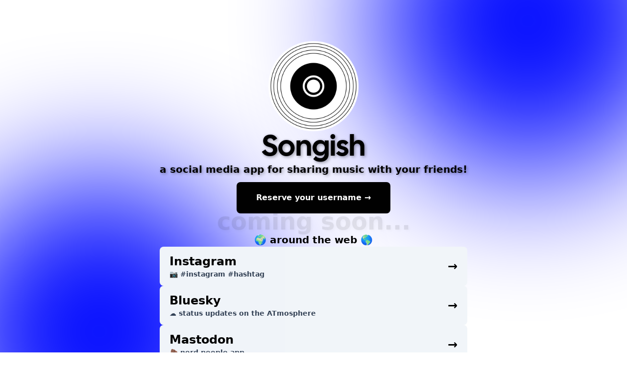

--- FILE ---
content_type: text/html
request_url: https://songish.app/
body_size: 1545
content:
<!DOCTYPE html><html lang="en"> <head><meta charset="utf-8"><link rel="icon" type="image/ico" href="/favicon.ico"><meta name="viewport" content="width=device-width"><meta name="generator" content="Astro v5.2.1"><title>Songish</title><link rel="stylesheet" href="/_astro/dmca.BXjxPoFe.css">
<style>@font-face{font-family:Cal Sans;font-style:normal;font-display:swap;font-weight:600;src:url(/_astro/CalSans-SemiBold.uYvlD9JW.woff2) format("woff2"),url(/_astro/CalSans-SemiBold.BGUi8Ca7.woff) format("woff"),url(/_astro/CalSans-SemiBold.CtqmqM5J.ttf) format("truetype")}
</style></head> <body class="bg-white dark:bg-black text-black dark:text-white"> <div class="flex flex-col mt-20 text-center"> <div class="m-auto flex flex-col gap-5"> <div class="flex flex-col justify-center items-center"> <img src="/logo.png" alt="Songish" class="h-48 w-48 animate-fadeInDown"> <h1 class="text-6xl font-bold font-calSans animate-fadeInUp text-shadow-lg">
Songish
</h1> <p class="text-xl font-semibold opacity-0 animate-fadeInUp animation-delay-2 text-shadow-lg">
a social media app for sharing music with your friends!
</p> <a href="https://reserve.songish.app" class="animation-delay-5 opacity-0 group mt-3 mb-3 w-1/2 animate-fadeInUp rounded-lg bg-black dark:bg-white p-5 text-center font-bold text-white dark:text-black transition-all hover:bg-white dark:hover:bg-black hover:text-black dark:hover:text-white">
Reserve your username  <span class="transition-transform group-hover:translate-x-1">
&rarr;
</span> </a> </div> <h2 class="animate-pulse font-bold text-5xl -mt-5 opacity-0 animate-fadeInUp animation-delay-5 text-shadow-lg">
coming soon...
</h2> <div class="opacity-0 animation-delay-10 animate-fadeIn mb-10"> <div class="flex flex-col gap-3 w-full"> <h1 class="text-xl font-bold">🌍 around the web 🌎</h1> <a href="https://instagram.com/songish.app" target="_blank" rel="noopener noreferrer" class="font-bold group p-5 bg-slate-100 dark:bg-slate-900 rounded-lg h-20 hover:bg-slate-200 dark:hover:bg-slate-800 transition-all flex flex-row items-center justify-between gap-2"> <div class="flex flex-col items-start text-start"> <span class="text-2xl text-black dark:text-white">Instagram</span> <span class="text-sm text-slate-700 dark:text-slate-500 block">📷 #instagram #hashtag</span> </div> <span class="text-2xl group-hover:translate-x-2 transition-all">→</span> </a> <a href="https://bsky.app/profile/did:plc:uxx653auz4c4pj2cwczzortc" target="_blank" rel="noopener noreferrer" class="font-bold group p-5 bg-slate-100 dark:bg-slate-900 rounded-lg h-20 hover:bg-slate-200 dark:hover:bg-slate-800 transition-all flex flex-row items-center justify-between gap-2"> <div class="flex flex-col items-start text-start"> <span class="text-2xl text-black dark:text-white">Bluesky</span> <span class="text-sm text-slate-700 dark:text-slate-500 block">☁️ status updates on the ATmosphere</span> </div> <span class="text-2xl group-hover:translate-x-2 transition-all">→</span> </a> <a href="https://indieapps.space/@Songish" target="_blank" rel="noopener noreferrer" class="font-bold group p-5 bg-slate-100 dark:bg-slate-900 rounded-lg h-20 hover:bg-slate-200 dark:hover:bg-slate-800 transition-all flex flex-row items-center justify-between gap-2"> <div class="flex flex-col items-start text-start"> <span class="text-2xl text-black dark:text-white">Mastodon</span> <span class="text-sm text-slate-700 dark:text-slate-500 block">🦣 nerd people app</span> </div> <span class="text-2xl group-hover:translate-x-2 transition-all">→</span> </a> <a href="https://twitter.com/SongishApp" target="_blank" rel="noopener noreferrer" class="font-bold group p-5 bg-slate-100 dark:bg-slate-900 rounded-lg h-20 hover:bg-slate-200 dark:hover:bg-slate-800 transition-all flex flex-row items-center justify-between gap-2"> <div class="flex flex-col items-start text-start"> <span class="text-2xl text-black dark:text-white">Twitter</span> <span class="text-sm text-slate-700 dark:text-slate-500 block">🐦 legacy bird app. rip. :,(</span> </div> <span class="text-2xl group-hover:translate-x-2 transition-all">→</span> </a> <a href="/discord" target="_blank" rel="noopener noreferrer" class="font-bold group p-5 bg-slate-100 dark:bg-slate-900 rounded-lg h-20 hover:bg-slate-200 dark:hover:bg-slate-800 transition-all flex flex-row items-center justify-between gap-2"> <div class="flex flex-col items-start text-start"> <span class="text-2xl text-black dark:text-white">Discord</span> <span class="text-sm text-slate-700 dark:text-slate-500 block">🗣️ group messaging application nothing else</span> </div> <span class="text-2xl group-hover:translate-x-2 transition-all">→</span> </a> <a href="https://shop.songish.app" target="_blank" rel="noopener noreferrer" class="font-bold group p-5 bg-slate-100 dark:bg-slate-900 rounded-lg h-20 hover:bg-slate-200 dark:hover:bg-slate-800 transition-all flex flex-row items-center justify-between gap-2"> <div class="flex flex-col items-start text-start"> <span class="text-2xl text-black dark:text-white">Shop</span> <span class="text-sm text-slate-700 dark:text-slate-500 block">🧢 cop a hat or some stickers</span> </div> <span class="text-2xl group-hover:translate-x-2 transition-all">→</span> </a> </div> </div> </div> </div>  <div class="animate-fadeInUp fixed -bottom-96 -left-56 -z-40 w-2/3"> <img src="/bloom.webp" width="1500" height="1500" alt="Bloom" class="object-contain blur-[150px]"> </div> <div class="animate-fadeInUp fixed -right-56 -top-96 -z-40 w-2/3"> <img src="/bloom.webp" width="1500" height="1500" alt="Bloom" class="object-contain blur-[150px]"> </div>  <script defer src="https://static.cloudflareinsights.com/beacon.min.js/vcd15cbe7772f49c399c6a5babf22c1241717689176015" integrity="sha512-ZpsOmlRQV6y907TI0dKBHq9Md29nnaEIPlkf84rnaERnq6zvWvPUqr2ft8M1aS28oN72PdrCzSjY4U6VaAw1EQ==" data-cf-beacon='{"version":"2024.11.0","token":"903027a41bf24c1580b9ca74fc6a7f57","r":1,"server_timing":{"name":{"cfCacheStatus":true,"cfEdge":true,"cfExtPri":true,"cfL4":true,"cfOrigin":true,"cfSpeedBrain":true},"location_startswith":null}}' crossorigin="anonymous"></script>
</body></html>